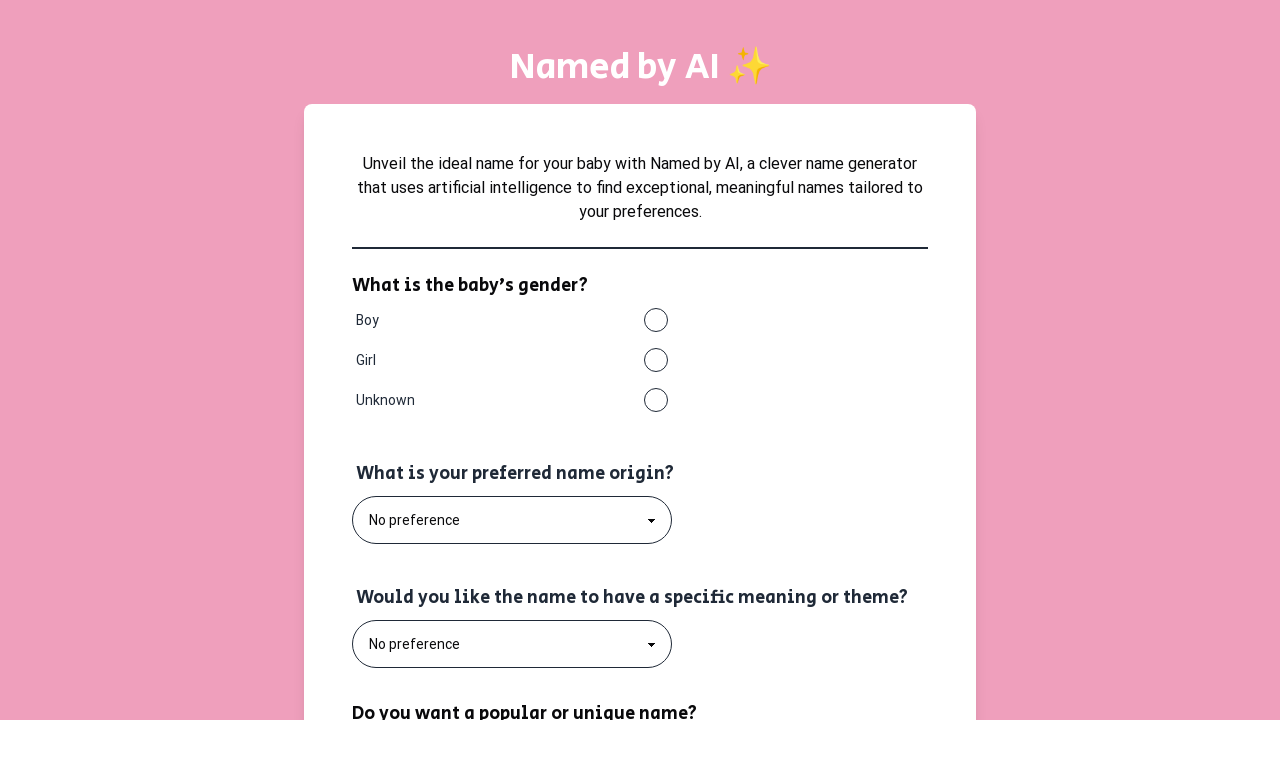

--- FILE ---
content_type: text/html; charset=utf-8
request_url: https://www.namedbyai.com/?utm_source=comunitia
body_size: 2454
content:
<!DOCTYPE html><html lang="en" data-theme="cupcake"><head><meta charSet="utf-8"/><meta name="viewport" content="width=device-width"/><title>Named by AI</title><meta name="description" content="Embark on a delightful baby-naming adventure with Named by AI! Our whimsical name generator, powered by artificial intelligence, uncovers charming, one-of-a-kind names tailored just for your little bundle of joy. Let the name hunt begin!"/><meta property="og:title" content="Named by AI"/><meta property="og:description" content="Embark on a delightful baby-naming adventure with Named by AI! Our whimsical name generator, powered by artificial intelligence, uncovers charming, one-of-a-kind names tailored just for your little bundle of joy. Let the name hunt begin!"/><meta property="og:type" content="website"/><meta property="og:url" content="https://www.namedbyai.com/"/><meta property="og:image" content="https://www.namedbyai.com/og-named-by.jpeg"/><meta property="og:image:secure_url" content="https://www.namedbyai.com/og-named-by.jpeg"/><meta property="og:image:type" content="image/jpeg"/><meta property="og:image:width" content="1536"/><meta property="og:image:height" content="1024"/><meta property="og:image:alt" content="Baby elephant using a typewriter"/><meta name="twitter:card" content="summary_large_image"/><meta name="twitter:creator" content="@garmeeh"/><meta name="twitter:title" content="Named by AI"/><meta name="twitter:description" content="Embark on a delightful baby-naming adventure with Named by AI! Our whimsical name generator, powered by artificial intelligence, uncovers charming, one-of-a-kind names tailored just for your little bundle of joy. Let the name hunt begin!"/><meta name="twitter:image" content="https://www.namedbyai.com/og-named-by.jpeg"/><meta name="next-head-count" content="19"/><link rel="preload" href="/_next/static/media/120a5a1920781bd0-s.p.woff2" as="font" type="font/woff2" crossorigin="anonymous" data-next-font="size-adjust"/><link rel="preload" href="/_next/static/media/da897b99eb1fe4a1-s.p.woff2" as="font" type="font/woff2" crossorigin="anonymous" data-next-font="size-adjust"/><link rel="preload" href="/_next/static/media/f91a4132aa73540d-s.p.woff2" as="font" type="font/woff2" crossorigin="anonymous" data-next-font="size-adjust"/><link rel="preload" href="/_next/static/css/a190e0a30f90e00a.css" as="style"/><link rel="stylesheet" href="/_next/static/css/a190e0a30f90e00a.css" data-n-g=""/><noscript data-n-css=""></noscript><script defer="" nomodule="" src="/_next/static/chunks/polyfills-c67a75d1b6f99dc8.js"></script><script src="/_next/static/chunks/webpack-ee7e63bc15b31913.js" defer=""></script><script src="/_next/static/chunks/framework-2c79e2a64abdb08b.js" defer=""></script><script src="/_next/static/chunks/main-0ecb9ccfcb6c9b24.js" defer=""></script><script src="/_next/static/chunks/pages/_app-28c98597818b06da.js" defer=""></script><script src="/_next/static/chunks/460-26395dc67c49b2ba.js" defer=""></script><script src="/_next/static/chunks/pages/index-a87987616e0dec9b.js" defer=""></script><script src="/_next/static/-7_FpsDAq_owl-irg9LHI/_buildManifest.js" defer=""></script><script src="/_next/static/-7_FpsDAq_owl-irg9LHI/_ssgManifest.js" defer=""></script></head><body><div id="__next"><main class="__variable_7c7a46 __variable_cc345e font-sans"><div class="flex flex-col items-center justify-center min-h-screen p-4 bg-[#ef9fbc] md:p-12"><h1 class="mb-4 text-4xl text-white font-sec">Named by AI ✨</h1><div></div><div class="max-w-2xl rounded-lg shadow-lg w-full p-4 md:p-12 bg-base-100 min-h-[400px] h-full "><form><p class="mb-4 text-center">Unveil the ideal name for your baby with Named by AI, a clever name generator that uses artificial intelligence to find exceptional, meaningful names tailored to your preferences.</p><div class="divider"></div><div><div class="mb-8"><p class="text-lg font-sec">What is the baby&#x27;s gender?</p><div class="form-control max-w-xs"><label class="label cursor-pointer"><span class="label-text">Boy</span><input name="gender" type="radio" class="radio checked:bg-primary" value="boy"/></label></div><div class="form-control max-w-xs"><label class="label cursor-pointer"><span class="label-text">Girl</span><input name="gender" type="radio" class="radio checked:bg-primary" value="girl"/></label></div><div class="form-control max-w-xs"><label class="label cursor-pointer"><span class="label-text">Unknown</span><input name="gender" type="radio" class="radio checked:bg-primary" value="not yet known"/></label></div></div><div class="mb-8"><div class="form-control w-full"><label class="label"><span class="label-text text-lg font-sec">What is your preferred name origin?</span></label><select class="max-w-xs select select-bordered" name="nameOrigin"><option value="No preference">No preference</option><option value="English">English</option><option value="Spanish">Spanish</option><option value="French">French</option><option value="German">German</option><option value="Italian">Italian</option><option value="Scandinavian">Scandinavian</option><option value="Irish">Irish</option><option value="Indian">Indian</option><option value="Arabic">Arabic</option><option value="African">African</option><option value="Japanese">Japanese</option><option value="Chinese">Chinese</option><option value="Korean">Korean</option><option value="Russian">Russian</option><option value="Greek">Greek</option><option value="Hebrew">Hebrew</option><option value="Latin">Latin</option><option value="Native American">Native American</option><option value="Hawaiian">Hawaiian</option><option value="Portuguese">Portuguese</option><option value="Dutch">Dutch</option><option value="Hungarian">Hungarian</option><option value="Polish">Polish</option><option value="Turkish">Turkish</option><option value="Elvish">Elvish</option><option value="Westerosi">Westerosi</option><option value="Galactic">Galactic</option><option value="Hogwarts">Hogwarts</option><option value="Dystopian">Dystopian</option><option value="Mythological">Mythological</option><option value="Fantasy">Fantasy</option><option value="Sci-Fi">Sci-Fi</option><option value="Other">Other</option></select></div></div><div class="mb-8"><div class="form-control w-full"><label class="label"><span class="label-text text-lg font-sec">Would you like the name to have a specific meaning or theme?</span></label><select class="max-w-xs select select-bordered" name="nameTheme"><option value="No preference">No preference</option><option value="Nature">Nature</option><option value="Strength">Strength</option><option value="Love">Love</option><option value="Virtue">Virtue</option><option value="Luck">Luck</option><option value="Happiness">Happiness</option><option value="Courage">Courage</option><option value="Wisdom">Wisdom</option><option value="Beauty">Beauty</option><option value="Peace">Peace</option><option value="Celestial">Celestial</option><option value="Mythical">Mythical</option><option value="Artistic">Artistic</option><option value="Historic">Historic</option><option value="Spiritual">Spiritual</option><option value="Other">Other</option></select></div></div><div class="mb-8"><p class="text-lg font-sec">Do you want a popular or unique name?</p><div class="form-control max-w-xs"><label class="label cursor-pointer"><span class="label-text">Popular</span><input name="namePopularity" type="radio" class="radio checked:bg-primary" value="I like the idea of a popular name"/></label></div><div class="form-control max-w-xs"><label class="label cursor-pointer"><span class="label-text">Unique</span><input name="namePopularity" type="radio" class="radio checked:bg-primary" value="I like the idea of a unique name"/></label></div><div class="form-control max-w-xs"><label class="label cursor-pointer"><span class="label-text">No preference</span><input name="namePopularity" type="radio" class="radio checked:bg-primary" value="I have no preference on whether the name is popular or unique"/></label></div></div><div class="mb-8"><div class="form-control w-full"><label class="label"><span class="label-text text-lg font-sec">Are there any names you would like to avoid due to personal reasons or associations?</span></label><input name="avoidNames" type="text" placeholder="e.g. Gary, Robyn, Sam" class="input input-bordered w-full max-w-xs"/></div></div><div class="mb-8"><p class="text-lg font-sec">Would you like a name with a nickname or shortened version?</p><div class="form-control max-w-xs"><label class="label cursor-pointer"><span class="label-text">Yes</span><input name="nameNickname" type="radio" class="radio checked:bg-primary" value="I would like for the name to have a shortened version or possibility of a nickname"/></label></div><div class="form-control max-w-xs"><label class="label cursor-pointer"><span class="label-text">No</span><input name="nameNickname" type="radio" class="radio checked:bg-primary" value="I would like to avoid names that have a shortened version or nicknames if possible"/></label></div><div class="form-control max-w-xs"><label class="label cursor-pointer"><span class="label-text">No preference</span><input name="nameNickname" type="radio" class="radio checked:bg-primary" value=""/></label></div></div></div><div class="pt-4 text-center"><button class="text-white btn btn-secondary">Generate Names</button></div></form></div><div class="items-center pt-4 md:flex md:pt-8"><p class="mb-2 font-medium text-center text-white md:mb-0 md:mr-4">🐶<!-- --> <a href="https://www.ainamedmypet.com/?utm_source=named-by-ai" target="_blank" rel="noreferrer" class="underline">AI Named My Pet</a></p></div></div></main></div><script id="__NEXT_DATA__" type="application/json">{"props":{"pageProps":{}},"page":"/","query":{},"buildId":"-7_FpsDAq_owl-irg9LHI","nextExport":true,"autoExport":true,"isFallback":false,"scriptLoader":[]}</script></body></html>

--- FILE ---
content_type: application/javascript; charset=utf-8
request_url: https://www.namedbyai.com/_next/static/-7_FpsDAq_owl-irg9LHI/_buildManifest.js
body_size: 19
content:
self.__BUILD_MANIFEST={__rewrites:{beforeFiles:[],afterFiles:[],fallback:[]},"/":["static/chunks/460-26395dc67c49b2ba.js","static/chunks/pages/index-a87987616e0dec9b.js"],"/_error":["static/chunks/pages/_error-54de1933a164a1ff.js"],"/names/[id]":["static/chunks/pages/names/[id]-df6da0953cbe3738.js"],sortedPages:["/","/_app","/_error","/names/[id]"]},self.__BUILD_MANIFEST_CB&&self.__BUILD_MANIFEST_CB();

--- FILE ---
content_type: application/javascript; charset=utf-8
request_url: https://www.namedbyai.com/_next/static/chunks/460-26395dc67c49b2ba.js
body_size: 10238
content:
(self.webpackChunk_N_E=self.webpackChunk_N_E||[]).push([[460],{1296:function(e,t,r){var n=0/0,i=/^\s+|\s+$/g,o=/^[-+]0x[0-9a-f]+$/i,l=/^0b[01]+$/i,a=/^0o[0-7]+$/i,s=parseInt,u="object"==typeof r.g&&r.g&&r.g.Object===Object&&r.g,d="object"==typeof self&&self&&self.Object===Object&&self,c=u||d||Function("return this")(),f=Object.prototype.toString,y=Math.max,m=Math.min,h=function(){return c.Date.now()};function p(e){var t=typeof e;return!!e&&("object"==t||"function"==t)}function k(e){if("number"==typeof e)return e;if("symbol"==typeof(t=e)||t&&"object"==typeof t&&"[object Symbol]"==f.call(t))return n;if(p(e)){var t,r="function"==typeof e.valueOf?e.valueOf():e;e=p(r)?r+"":r}if("string"!=typeof e)return 0===e?e:+e;e=e.replace(i,"");var u=l.test(e);return u||a.test(e)?s(e.slice(2),u?2:8):o.test(e)?n:+e}e.exports=function(e,t,r){var n,i,o,l,a,s,u=0,d=!1,c=!1,f=!0;if("function"!=typeof e)throw TypeError("Expected a function");function v(t){var r=n,o=i;return n=i=void 0,u=t,l=e.apply(o,r)}function g(e){var r=e-s,n=e-u;return void 0===s||r>=t||r<0||c&&n>=o}function b(){var e,r,n,i=h();if(g(i))return w(i);a=setTimeout(b,(e=i-s,r=i-u,n=t-e,c?m(n,o-r):n))}function w(e){return(a=void 0,f&&n)?v(e):(n=i=void 0,l)}function x(){var e,r=h(),o=g(r);if(n=arguments,i=this,s=r,o){if(void 0===a)return u=e=s,a=setTimeout(b,t),d?v(e):l;if(c)return a=setTimeout(b,t),v(s)}return void 0===a&&(a=setTimeout(b,t)),l}return t=k(t)||0,p(r)&&(d=!!r.leading,o=(c="maxWait"in r)?y(k(r.maxWait)||0,t):o,f="trailing"in r?!!r.trailing:f),x.cancel=function(){void 0!==a&&clearTimeout(a),u=0,n=s=i=a=void 0},x.flush=function(){return void 0===a?l:w(h())},x}},9008:function(e,t,r){e.exports=r(2636)},1163:function(e,t,r){e.exports=r(6885)},1319:function(e,t,r){"use strict";var n=r(7294),i=r(9818),o=r(7258),l=new Map;l.set("bold",function(e){return n.createElement(n.Fragment,null,n.createElement("polyline",{points:"176.2 99.7 224.2 99.7 224.2 51.7",fill:"none",stroke:e,strokeLinecap:"round",strokeLinejoin:"round",strokeWidth:"24"}),n.createElement("path",{d:"M65.8,65.8a87.9,87.9,0,0,1,124.4,0l34,33.9",fill:"none",stroke:e,strokeLinecap:"round",strokeLinejoin:"round",strokeWidth:"24"}),n.createElement("polyline",{points:"79.8 156.3 31.8 156.3 31.8 204.3",fill:"none",stroke:e,strokeLinecap:"round",strokeLinejoin:"round",strokeWidth:"24"}),n.createElement("path",{d:"M190.2,190.2a87.9,87.9,0,0,1-124.4,0l-34-33.9",fill:"none",stroke:e,strokeLinecap:"round",strokeLinejoin:"round",strokeWidth:"24"}))}),l.set("duotone",function(e){return n.createElement(n.Fragment,null,n.createElement("polyline",{points:"176.2 99.7 224.2 99.7 224.2 51.7",fill:"none",stroke:e,strokeLinecap:"round",strokeLinejoin:"round",strokeWidth:"16"}),n.createElement("path",{d:"M65.8,65.8a87.9,87.9,0,0,1,124.4,0l34,33.9",fill:"none",stroke:e,strokeLinecap:"round",strokeLinejoin:"round",strokeWidth:"16"}),n.createElement("polyline",{points:"79.8 156.3 31.8 156.3 31.8 204.3",fill:"none",stroke:e,strokeLinecap:"round",strokeLinejoin:"round",strokeWidth:"16"}),n.createElement("path",{d:"M190.2,190.2a87.9,87.9,0,0,1-124.4,0l-34-33.9",fill:"none",stroke:e,strokeLinecap:"round",strokeLinejoin:"round",strokeWidth:"16"}))}),l.set("fill",function(){return n.createElement(n.Fragment,null,n.createElement("path",{d:"M232.2,51.7v48a8,8,0,0,1-8,8h-48a8,8,0,0,1-5.7-13.6l18.4-18.4-4.3-4.3a80.2,80.2,0,0,0-113.2,0,7.9,7.9,0,0,1-11.3,0,8,8,0,0,1,0-11.3,96.2,96.2,0,0,1,135.8,0l4.3,4.3,18.3-18.3a8,8,0,0,1,8.7-1.8A8.2,8.2,0,0,1,232.2,51.7ZM184.6,184.6a80.2,80.2,0,0,1-113.2,0l-4.3-4.3,18.4-18.4a8,8,0,0,0-5.7-13.6h-48a8,8,0,0,0-8,8v48a8.2,8.2,0,0,0,5,7.4,8,8,0,0,0,3,.6,7.8,7.8,0,0,0,5.7-2.4l18.3-18.3,4.3,4.3a96.1,96.1,0,0,0,135.8,0,8,8,0,0,0,0-11.3A7.9,7.9,0,0,0,184.6,184.6Z"}))}),l.set("light",function(e){return n.createElement(n.Fragment,null,n.createElement("polyline",{points:"176.2 99.7 224.2 99.7 224.2 51.7",fill:"none",stroke:e,strokeLinecap:"round",strokeLinejoin:"round",strokeWidth:"12"}),n.createElement("path",{d:"M65.8,65.8a87.9,87.9,0,0,1,124.4,0l34,33.9",fill:"none",stroke:e,strokeLinecap:"round",strokeLinejoin:"round",strokeWidth:"12"}),n.createElement("polyline",{points:"79.8 156.3 31.8 156.3 31.8 204.3",fill:"none",stroke:e,strokeLinecap:"round",strokeLinejoin:"round",strokeWidth:"12"}),n.createElement("path",{d:"M190.2,190.2a87.9,87.9,0,0,1-124.4,0l-34-33.9",fill:"none",stroke:e,strokeLinecap:"round",strokeLinejoin:"round",strokeWidth:"12"}))}),l.set("thin",function(e){return n.createElement(n.Fragment,null,n.createElement("polyline",{points:"176.2 99.7 224.2 99.7 224.2 51.7",fill:"none",stroke:e,strokeLinecap:"round",strokeLinejoin:"round",strokeWidth:"8"}),n.createElement("path",{d:"M65.8,65.8a87.9,87.9,0,0,1,124.4,0l34,33.9",fill:"none",stroke:e,strokeLinecap:"round",strokeLinejoin:"round",strokeWidth:"8"}),n.createElement("polyline",{points:"79.8 156.3 31.8 156.3 31.8 204.3",fill:"none",stroke:e,strokeLinecap:"round",strokeLinejoin:"round",strokeWidth:"8"}),n.createElement("path",{d:"M190.2,190.2a87.9,87.9,0,0,1-124.4,0l-34-33.9",fill:"none",stroke:e,strokeLinecap:"round",strokeLinejoin:"round",strokeWidth:"8"}))}),l.set("regular",function(e){return n.createElement(n.Fragment,null,n.createElement("polyline",{points:"176.2 99.7 224.2 99.7 224.2 51.7",fill:"none",stroke:e,strokeLinecap:"round",strokeLinejoin:"round",strokeWidth:"16"}),n.createElement("path",{d:"M65.8,65.8a87.9,87.9,0,0,1,124.4,0l34,33.9",fill:"none",stroke:e,strokeLinecap:"round",strokeLinejoin:"round",strokeWidth:"16"}),n.createElement("polyline",{points:"79.8 156.3 31.8 156.3 31.8 204.3",fill:"none",stroke:e,strokeLinecap:"round",strokeLinejoin:"round",strokeWidth:"16"}),n.createElement("path",{d:"M190.2,190.2a87.9,87.9,0,0,1-124.4,0l-34-33.9",fill:"none",stroke:e,strokeLinecap:"round",strokeLinejoin:"round",strokeWidth:"16"}))});var a=function(e,t){return(0,i._)(e,t,l)},s=(0,n.forwardRef)(function(e,t){return n.createElement(o.Z,Object.assign({ref:t},e,{renderPath:a}))});s.displayName="ArrowsClockwise",t.Z=s},949:function(e,t,r){"use strict";var n=r(7294),i=r(9818),o=r(7258),l=new Map;l.set("bold",function(e){return n.createElement(n.Fragment,null,n.createElement("circle",{cx:"128",cy:"128",r:"96",fill:"none",stroke:e,strokeLinecap:"round",strokeLinejoin:"round",strokeWidth:"24"}),n.createElement("line",{x1:"88",y1:"128",x2:"168",y2:"128",fill:"none",stroke:e,strokeLinecap:"round",strokeLinejoin:"round",strokeWidth:"24"}),n.createElement("line",{x1:"128",y1:"88",x2:"128",y2:"168",fill:"none",stroke:e,strokeLinecap:"round",strokeLinejoin:"round",strokeWidth:"24"}))}),l.set("duotone",function(e){return n.createElement(n.Fragment,null,n.createElement("circle",{cx:"128",cy:"128",r:"96",opacity:"0.2"}),n.createElement("circle",{cx:"128",cy:"128",r:"96",fill:"none",stroke:e,strokeMiterlimit:"10",strokeWidth:"16"}),n.createElement("line",{x1:"88",y1:"128",x2:"168",y2:"128",fill:"none",stroke:e,strokeLinecap:"round",strokeLinejoin:"round",strokeWidth:"16"}),n.createElement("line",{x1:"128",y1:"88",x2:"128",y2:"168",fill:"none",stroke:e,strokeLinecap:"round",strokeLinejoin:"round",strokeWidth:"16"}))}),l.set("fill",function(){return n.createElement(n.Fragment,null,n.createElement("path",{d:"M128,24A104,104,0,1,0,232,128,104.2,104.2,0,0,0,128,24Zm40,112H136v32a8,8,0,0,1-16,0V136H88a8,8,0,0,1,0-16h32V88a8,8,0,0,1,16,0v32h32a8,8,0,0,1,0,16Z"}))}),l.set("light",function(e){return n.createElement(n.Fragment,null,n.createElement("circle",{cx:"128",cy:"128",r:"96",fill:"none",stroke:e,strokeLinecap:"round",strokeLinejoin:"round",strokeWidth:"12"}),n.createElement("line",{x1:"88",y1:"128",x2:"168",y2:"128",fill:"none",stroke:e,strokeLinecap:"round",strokeLinejoin:"round",strokeWidth:"12"}),n.createElement("line",{x1:"128",y1:"88",x2:"128",y2:"168",fill:"none",stroke:e,strokeLinecap:"round",strokeLinejoin:"round",strokeWidth:"12"}))}),l.set("thin",function(e){return n.createElement(n.Fragment,null,n.createElement("circle",{cx:"128",cy:"128",r:"96",fill:"none",stroke:e,strokeLinecap:"round",strokeLinejoin:"round",strokeWidth:"8"}),n.createElement("line",{x1:"88",y1:"128",x2:"168",y2:"128",fill:"none",stroke:e,strokeLinecap:"round",strokeLinejoin:"round",strokeWidth:"8"}),n.createElement("line",{x1:"128",y1:"88",x2:"128",y2:"168",fill:"none",stroke:e,strokeLinecap:"round",strokeLinejoin:"round",strokeWidth:"8"}))}),l.set("regular",function(e){return n.createElement(n.Fragment,null,n.createElement("circle",{cx:"128",cy:"128",r:"96",fill:"none",stroke:e,strokeMiterlimit:"10",strokeWidth:"16"}),n.createElement("line",{x1:"88",y1:"128",x2:"168",y2:"128",fill:"none",stroke:e,strokeLinecap:"round",strokeLinejoin:"round",strokeWidth:"16"}),n.createElement("line",{x1:"128",y1:"88",x2:"128",y2:"168",fill:"none",stroke:e,strokeLinecap:"round",strokeLinejoin:"round",strokeWidth:"16"}))});var a=function(e,t){return(0,i._)(e,t,l)},s=(0,n.forwardRef)(function(e,t){return n.createElement(o.Z,Object.assign({ref:t},e,{renderPath:a}))});s.displayName="PlusCircle",t.Z=s},7258:function(e,t,r){"use strict";r.d(t,{Z:function(){return a}});var n=r(7294),i=r(9818);function o(e,t){if(null==e)return{};var r,n,i={},o=Object.keys(e);for(n=0;n<o.length;n++)r=o[n],t.indexOf(r)>=0||(i[r]=e[r]);return i}var l=(0,n.forwardRef)(function(e,t){var r=e.alt,l=e.color,a=e.size,s=e.weight,u=e.mirrored,d=e.children,c=e.renderPath,f=o(e,["alt","color","size","weight","mirrored","children","renderPath"]),y=(0,n.useContext)(i.P),m=y.color,h=void 0===m?"currentColor":m,p=y.size,k=y.weight,v=y.mirrored,g=o(y,["color","size","weight","mirrored"]);return n.createElement("svg",Object.assign({ref:t,xmlns:"http://www.w3.org/2000/svg",width:null!=a?a:p,height:null!=a?a:p,fill:null!=l?l:h,viewBox:"0 0 256 256",transform:u||void 0!==v&&v?"scale(-1, 1)":void 0},g,f),!!r&&n.createElement("title",null,r),d,n.createElement("rect",{width:"256",height:"256",fill:"none"}),c(null!=s?s:void 0===k?"regular":k,null!=l?l:h))});l.displayName="IconBase";var a=l},9818:function(e,t,r){"use strict";r.d(t,{P:function(){return n},_:function(){return i}});var n=(0,r(7294).createContext)({color:"currentColor",size:"1em",weight:"regular",mirrored:!1}),i=function(e,t,r){var n=r.get(e);return n?n(t):(console.error('Unsupported icon weight. Choose from "thin", "light", "regular", "bold", "fill", or "duotone".'),null)}},7536:function(e,t,r){"use strict";r.d(t,{cI:function(){return eh}});var n=r(7294),i=e=>"checkbox"===e.type,o=e=>e instanceof Date,l=e=>null==e;let a=e=>"object"==typeof e;var s=e=>!l(e)&&!Array.isArray(e)&&a(e)&&!o(e),u=e=>s(e)&&e.target?i(e.target)?e.target.checked:e.target.value:e,d=e=>e.substring(0,e.search(/\.\d+(\.|$)/))||e,c=(e,t)=>e.has(d(t)),f=e=>{let t=e.constructor&&e.constructor.prototype;return s(t)&&t.hasOwnProperty("isPrototypeOf")},y="undefined"!=typeof window&&void 0!==window.HTMLElement&&"undefined"!=typeof document;function m(e){let t;let r=Array.isArray(e);if(e instanceof Date)t=new Date(e);else if(e instanceof Set)t=new Set(e);else if(!(!(y&&(e instanceof Blob||e instanceof FileList))&&(r||s(e))))return e;else if(t=r?[]:{},Array.isArray(e)||f(e))for(let r in e)t[r]=m(e[r]);else t=e;return t}var h=e=>Array.isArray(e)?e.filter(Boolean):[],p=e=>void 0===e,k=(e,t,r)=>{if(!t||!s(e))return r;let n=h(t.split(/[,[\].]+?/)).reduce((e,t)=>l(e)?e:e[t],e);return p(n)||n===e?p(e[t])?r:e[t]:n};let v={BLUR:"blur",FOCUS_OUT:"focusout",CHANGE:"change"},g={onBlur:"onBlur",onChange:"onChange",onSubmit:"onSubmit",onTouched:"onTouched",all:"all"},b={max:"max",min:"min",maxLength:"maxLength",minLength:"minLength",pattern:"pattern",required:"required",validate:"validate"};n.createContext(null);var w=(e,t,r,n=!0)=>{let i={defaultValues:t._defaultValues};for(let o in e)Object.defineProperty(i,o,{get:()=>{let i=o;return t._proxyFormState[i]!==g.all&&(t._proxyFormState[i]=!n||g.all),r&&(r[i]=!0),e[i]}});return i},x=e=>s(e)&&!Object.keys(e).length,E=(e,t,r,n)=>{r(e);let{name:i,...o}=e;return x(o)||Object.keys(o).length>=Object.keys(t).length||Object.keys(o).find(e=>t[e]===(!n||g.all))},L=e=>Array.isArray(e)?e:[e],A=e=>"string"==typeof e,V=(e,t,r,n,i)=>A(e)?(n&&t.watch.add(e),k(r,e,i)):Array.isArray(e)?e.map(e=>(n&&t.watch.add(e),k(r,e))):(n&&(t.watchAll=!0),r),_=e=>/^\w*$/.test(e),F=e=>h(e.replace(/["|']|\]/g,"").split(/\.|\[/));function S(e,t,r){let n=-1,i=_(t)?[t]:F(t),o=i.length,l=o-1;for(;++n<o;){let t=i[n],o=r;if(n!==l){let r=e[t];o=s(r)||Array.isArray(r)?r:isNaN(+i[n+1])?{}:[]}e[t]=o,e=e[t]}return e}var j=(e,t,r,n,i)=>t?{...r[e],types:{...r[e]&&r[e].types?r[e].types:{},[n]:i||!0}}:{};let D=(e,t,r)=>{for(let n of r||Object.keys(e)){let r=k(e,n);if(r){let{_f:e,...n}=r;if(e&&t(e.name)){if(e.ref.focus){e.ref.focus();break}if(e.refs&&e.refs[0].focus){e.refs[0].focus();break}}else s(n)&&D(n,t)}}};var O=e=>({isOnSubmit:!e||e===g.onSubmit,isOnBlur:e===g.onBlur,isOnChange:e===g.onChange,isOnAll:e===g.all,isOnTouch:e===g.onTouched}),C=(e,t,r)=>!r&&(t.watchAll||t.watch.has(e)||[...t.watch].some(t=>e.startsWith(t)&&/^\.\w+/.test(e.slice(t.length)))),W=(e,t,r)=>{let n=h(k(e,r));return S(n,"root",t[r]),S(e,r,n),e},M=e=>"boolean"==typeof e,T=e=>"file"===e.type,N=e=>"function"==typeof e,B=e=>{if(!y)return!1;let t=e?e.ownerDocument:0;return e instanceof(t&&t.defaultView?t.defaultView.HTMLElement:HTMLElement)},U=e=>A(e),P=e=>"radio"===e.type,$=e=>e instanceof RegExp;let R={value:!1,isValid:!1},q={value:!0,isValid:!0};var z=e=>{if(Array.isArray(e)){if(e.length>1){let t=e.filter(e=>e&&e.checked&&!e.disabled).map(e=>e.value);return{value:t,isValid:!!t.length}}return e[0].checked&&!e[0].disabled?e[0].attributes&&!p(e[0].attributes.value)?p(e[0].value)||""===e[0].value?q:{value:e[0].value,isValid:!0}:q:R}return R};let Z={isValid:!1,value:null};var I=e=>Array.isArray(e)?e.reduce((e,t)=>t&&t.checked&&!t.disabled?{isValid:!0,value:t.value}:e,Z):Z;function H(e,t,r="validate"){if(U(e)||Array.isArray(e)&&e.every(U)||M(e)&&!e)return{type:r,message:U(e)?e:"",ref:t}}var J=e=>s(e)&&!$(e)?e:{value:e,message:""},G=async(e,t,r,n,o)=>{let{ref:a,refs:u,required:d,maxLength:c,minLength:f,min:y,max:m,pattern:h,validate:v,name:g,valueAsNumber:w,mount:E,disabled:L}=e._f,V=k(t,g);if(!E||L)return{};let _=u?u[0]:a,F=e=>{n&&_.reportValidity&&(_.setCustomValidity(M(e)?"":e||""),_.reportValidity())},S={},D=P(a),O=i(a),C=(w||T(a))&&p(a.value)&&p(V)||B(a)&&""===a.value||""===V||Array.isArray(V)&&!V.length,W=j.bind(null,g,r,S),R=(e,t,r,n=b.maxLength,i=b.minLength)=>{let o=e?t:r;S[g]={type:e?n:i,message:o,ref:a,...W(e?n:i,o)}};if(o?!Array.isArray(V)||!V.length:d&&(!(D||O)&&(C||l(V))||M(V)&&!V||O&&!z(u).isValid||D&&!I(u).isValid)){let{value:e,message:t}=U(d)?{value:!!d,message:d}:J(d);if(e&&(S[g]={type:b.required,message:t,ref:_,...W(b.required,t)},!r))return F(t),S}if(!C&&(!l(y)||!l(m))){let e,t;let n=J(m),i=J(y);if(l(V)||isNaN(V)){let r=a.valueAsDate||new Date(V),o=e=>new Date(new Date().toDateString()+" "+e),l="time"==a.type,s="week"==a.type;A(n.value)&&V&&(e=l?o(V)>o(n.value):s?V>n.value:r>new Date(n.value)),A(i.value)&&V&&(t=l?o(V)<o(i.value):s?V<i.value:r<new Date(i.value))}else{let r=a.valueAsNumber||(V?+V:V);l(n.value)||(e=r>n.value),l(i.value)||(t=r<i.value)}if((e||t)&&(R(!!e,n.message,i.message,b.max,b.min),!r))return F(S[g].message),S}if((c||f)&&!C&&(A(V)||o&&Array.isArray(V))){let e=J(c),t=J(f),n=!l(e.value)&&V.length>+e.value,i=!l(t.value)&&V.length<+t.value;if((n||i)&&(R(n,e.message,t.message),!r))return F(S[g].message),S}if(h&&!C&&A(V)){let{value:e,message:t}=J(h);if($(e)&&!V.match(e)&&(S[g]={type:b.pattern,message:t,ref:a,...W(b.pattern,t)},!r))return F(t),S}if(v){if(N(v)){let e=await v(V,t),n=H(e,_);if(n&&(S[g]={...n,...W(b.validate,n.message)},!r))return F(n.message),S}else if(s(v)){let e={};for(let n in v){if(!x(e)&&!r)break;let i=H(await v[n](V,t),_,n);i&&(e={...i,...W(n,i.message)},F(i.message),r&&(S[g]=e))}if(!x(e)&&(S[g]={ref:_,...e},!r))return S}}return F(!0),S};function K(e,t){let r=Array.isArray(t)?t:_(t)?[t]:F(t),n=1===r.length?e:function(e,t){let r=t.slice(0,-1).length,n=0;for(;n<r;)e=p(e)?n++:e[t[n++]];return e}(e,r),i=r.length-1,o=r[i];return n&&delete n[o],0!==i&&(s(n)&&x(n)||Array.isArray(n)&&function(e){for(let t in e)if(!p(e[t]))return!1;return!0}(n))&&K(e,r.slice(0,-1)),e}function Q(){let e=[],t=t=>{for(let r of e)r.next&&r.next(t)},r=t=>(e.push(t),{unsubscribe:()=>{e=e.filter(e=>e!==t)}}),n=()=>{e=[]};return{get observers(){return e},next:t,subscribe:r,unsubscribe:n}}var X=e=>l(e)||!a(e);function Y(e,t){if(X(e)||X(t))return e===t;if(o(e)&&o(t))return e.getTime()===t.getTime();let r=Object.keys(e),n=Object.keys(t);if(r.length!==n.length)return!1;for(let i of r){let r=e[i];if(!n.includes(i))return!1;if("ref"!==i){let e=t[i];if(o(r)&&o(e)||s(r)&&s(e)||Array.isArray(r)&&Array.isArray(e)?!Y(r,e):r!==e)return!1}}return!0}var ee=e=>"select-multiple"===e.type,et=e=>P(e)||i(e),er=e=>B(e)&&e.isConnected,en=e=>{for(let t in e)if(N(e[t]))return!0;return!1};function ei(e,t={}){let r=Array.isArray(e);if(s(e)||r)for(let r in e)Array.isArray(e[r])||s(e[r])&&!en(e[r])?(t[r]=Array.isArray(e[r])?[]:{},ei(e[r],t[r])):l(e[r])||(t[r]=!0);return t}var eo=(e,t)=>(function e(t,r,n){let i=Array.isArray(t);if(s(t)||i)for(let i in t)Array.isArray(t[i])||s(t[i])&&!en(t[i])?p(r)||X(n[i])?n[i]=Array.isArray(t[i])?ei(t[i],[]):{...ei(t[i])}:e(t[i],l(r)?{}:r[i],n[i]):n[i]=!Y(t[i],r[i]);return n})(e,t,ei(t)),el=(e,{valueAsNumber:t,valueAsDate:r,setValueAs:n})=>p(e)?e:t?""===e?NaN:e?+e:e:r&&A(e)?new Date(e):n?n(e):e;function ea(e){let t=e.ref;return(e.refs?e.refs.every(e=>e.disabled):t.disabled)?void 0:T(t)?t.files:P(t)?I(e.refs).value:ee(t)?[...t.selectedOptions].map(({value:e})=>e):i(t)?z(e.refs).value:el(p(t.value)?e.ref.value:t.value,e)}var es=(e,t,r,n)=>{let i={};for(let r of e){let e=k(t,r);e&&S(i,r,e._f)}return{criteriaMode:r,names:[...e],fields:i,shouldUseNativeValidation:n}},eu=e=>p(e)?e:$(e)?e.source:s(e)?$(e.value)?e.value.source:e.value:e,ed=e=>e.mount&&(e.required||e.min||e.max||e.maxLength||e.minLength||e.pattern||e.validate);function ec(e,t,r){let n=k(e,r);if(n||_(r))return{error:n,name:r};let i=r.split(".");for(;i.length;){let n=i.join("."),o=k(t,n),l=k(e,n);if(o&&!Array.isArray(o)&&r!==n)break;if(l&&l.type)return{name:n,error:l};i.pop()}return{name:r}}var ef=(e,t,r,n,i)=>!i.isOnAll&&(!r&&i.isOnTouch?!(t||e):(r?n.isOnBlur:i.isOnBlur)?!e:(r?!n.isOnChange:!i.isOnChange)||e),ey=(e,t)=>!h(k(e,t)).length&&K(e,t);let em={mode:g.onSubmit,reValidateMode:g.onChange,shouldFocusError:!0};function eh(e={}){let t=n.useRef(),[r,a]=n.useState({isDirty:!1,isValidating:!1,isLoading:N(e.defaultValues),isSubmitted:!1,isSubmitting:!1,isSubmitSuccessful:!1,isValid:!1,submitCount:0,dirtyFields:{},touchedFields:{},errors:{},defaultValues:N(e.defaultValues)?void 0:e.defaultValues});t.current||(t.current={...function(e={},t){let r,n={...em,...e},a={submitCount:0,isDirty:!1,isLoading:N(n.defaultValues),isValidating:!1,isSubmitted:!1,isSubmitting:!1,isSubmitSuccessful:!1,isValid:!1,touchedFields:{},dirtyFields:{},errors:{}},d={},f=(s(n.defaultValues)||s(n.values))&&m(n.defaultValues||n.values)||{},b=n.shouldUnregister?{}:m(f),w={action:!1,mount:!1,watch:!1},E={mount:new Set,unMount:new Set,array:new Set,watch:new Set},_=0,F={isDirty:!1,dirtyFields:!1,touchedFields:!1,isValidating:!1,isValid:!1,errors:!1},j={values:Q(),array:Q(),state:Q()},U=e.resetOptions&&e.resetOptions.keepDirtyValues,P=O(n.mode),$=O(n.reValidateMode),R=n.criteriaMode===g.all,q=e=>t=>{clearTimeout(_),_=setTimeout(e,t)},z=async e=>{if(F.isValid||e){let e=n.resolver?x((await eh()).errors):await ek(d,!0);e!==a.isValid&&j.state.next({isValid:e})}},Z=e=>F.isValidating&&j.state.next({isValidating:e}),I=(e,t=[],r,n,i=!0,o=!0)=>{if(n&&r){if(w.action=!0,o&&Array.isArray(k(d,e))){let t=r(k(d,e),n.argA,n.argB);i&&S(d,e,t)}if(o&&Array.isArray(k(a.errors,e))){let t=r(k(a.errors,e),n.argA,n.argB);i&&S(a.errors,e,t),ey(a.errors,e)}if(F.touchedFields&&o&&Array.isArray(k(a.touchedFields,e))){let t=r(k(a.touchedFields,e),n.argA,n.argB);i&&S(a.touchedFields,e,t)}F.dirtyFields&&(a.dirtyFields=eo(f,b)),j.state.next({name:e,isDirty:eg(e,t),dirtyFields:a.dirtyFields,errors:a.errors,isValid:a.isValid})}else S(b,e,t)},H=(e,t)=>{S(a.errors,e,t),j.state.next({errors:a.errors})},J=(e,t,r,n)=>{let i=k(d,e);if(i){let o=k(b,e,p(r)?k(f,e):r);p(o)||n&&n.defaultChecked||t?S(b,e,t?o:ea(i._f)):ex(e,o),w.mount&&z()}},en=(e,t,r,n,i)=>{let o=!1,l=!1,s={name:e};if(!r||n){F.isDirty&&(l=a.isDirty,a.isDirty=s.isDirty=eg(),o=l!==s.isDirty);let r=Y(k(f,e),t);l=k(a.dirtyFields,e),r?K(a.dirtyFields,e):S(a.dirtyFields,e,!0),s.dirtyFields=a.dirtyFields,o=o||F.dirtyFields&&!r!==l}if(r){let t=k(a.touchedFields,e);t||(S(a.touchedFields,e,r),s.touchedFields=a.touchedFields,o=o||F.touchedFields&&t!==r)}return o&&i&&j.state.next(s),o?s:{}},ei=(t,n,i,o)=>{let l=k(a.errors,t),s=F.isValid&&M(n)&&a.isValid!==n;if(e.delayError&&i?(r=q(()=>H(t,i)))(e.delayError):(clearTimeout(_),r=null,i?S(a.errors,t,i):K(a.errors,t)),(i?!Y(l,i):l)||!x(o)||s){let e={...o,...s&&M(n)?{isValid:n}:{},errors:a.errors,name:t};a={...a,...e},j.state.next(e)}Z(!1)},eh=async e=>n.resolver(b,n.context,es(e||E.mount,d,n.criteriaMode,n.shouldUseNativeValidation)),ep=async e=>{let{errors:t}=await eh();if(e)for(let r of e){let e=k(t,r);e?S(a.errors,r,e):K(a.errors,r)}else a.errors=t;return t},ek=async(e,t,r={valid:!0})=>{for(let i in e){let o=e[i];if(o){let{_f:e,...i}=o;if(e){let i=E.array.has(e.name),l=await G(o,b,R,n.shouldUseNativeValidation&&!t,i);if(l[e.name]&&(r.valid=!1,t))break;t||(k(l,e.name)?i?W(a.errors,l,e.name):S(a.errors,e.name,l[e.name]):K(a.errors,e.name))}i&&await ek(i,t,r)}}return r.valid},ev=()=>{for(let e of E.unMount){let t=k(d,e);t&&(t._f.refs?t._f.refs.every(e=>!er(e)):!er(t._f.ref))&&eO(e)}E.unMount=new Set},eg=(e,t)=>(e&&t&&S(b,e,t),!Y(e_(),f)),eb=(e,t,r)=>V(e,E,{...w.mount?b:p(t)?f:A(e)?{[e]:t}:t},r,t),ew=t=>h(k(w.mount?b:f,t,e.shouldUnregister?k(f,t,[]):[])),ex=(e,t,r={})=>{let n=k(d,e),o=t;if(n){let r=n._f;r&&(r.disabled||S(b,e,el(t,r)),o=B(r.ref)&&l(t)?"":t,ee(r.ref)?[...r.ref.options].forEach(e=>e.selected=o.includes(e.value)):r.refs?i(r.ref)?r.refs.length>1?r.refs.forEach(e=>(!e.defaultChecked||!e.disabled)&&(e.checked=Array.isArray(o)?!!o.find(t=>t===e.value):o===e.value)):r.refs[0]&&(r.refs[0].checked=!!o):r.refs.forEach(e=>e.checked=e.value===o):T(r.ref)?r.ref.value="":(r.ref.value=o,r.ref.type||j.values.next({name:e,values:{...b}})))}(r.shouldDirty||r.shouldTouch)&&en(e,o,r.shouldTouch,r.shouldDirty,!0),r.shouldValidate&&eV(e)},eE=(e,t,r)=>{for(let n in t){let i=t[n],l=`${e}.${n}`,a=k(d,l);!E.array.has(e)&&X(i)&&(!a||a._f)||o(i)?ex(l,i,r):eE(l,i,r)}},eL=(e,r,n={})=>{let i=k(d,e),o=E.array.has(e),s=m(r);S(b,e,s),o?(j.array.next({name:e,values:{...b}}),(F.isDirty||F.dirtyFields)&&n.shouldDirty&&j.state.next({name:e,dirtyFields:eo(f,b),isDirty:eg(e,s)})):!i||i._f||l(s)?ex(e,s,n):eE(e,s,n),C(e,E)&&j.state.next({...a}),j.values.next({name:e,values:{...b}}),w.mount||t()},eA=async e=>{let t=e.target,i=t.name,o=!0,l=k(d,i);if(l){let s,c;let f=t.type?ea(l._f):u(e),y=e.type===v.BLUR||e.type===v.FOCUS_OUT,m=!ed(l._f)&&!n.resolver&&!k(a.errors,i)&&!l._f.deps||ef(y,k(a.touchedFields,i),a.isSubmitted,$,P),h=C(i,E,y);S(b,i,f),y?(l._f.onBlur&&l._f.onBlur(e),r&&r(0)):l._f.onChange&&l._f.onChange(e);let p=en(i,f,y,!1),g=!x(p)||h;if(y||j.values.next({name:i,type:e.type,values:{...b}}),m)return F.isValid&&z(),g&&j.state.next({name:i,...h?{}:p});if(!y&&h&&j.state.next({...a}),Z(!0),n.resolver){let{errors:e}=await eh([i]),t=ec(a.errors,d,i),r=ec(e,d,t.name||i);s=r.error,i=r.name,c=x(e)}else s=(await G(l,b,R,n.shouldUseNativeValidation))[i],(o=isNaN(f)||f===k(b,i,f))&&(s?c=!1:F.isValid&&(c=await ek(d,!0)));o&&(l._f.deps&&eV(l._f.deps),ei(i,c,s,p))}},eV=async(e,t={})=>{let r,i;let o=L(e);if(Z(!0),n.resolver){let t=await ep(p(e)?e:o);r=x(t),i=e?!o.some(e=>k(t,e)):r}else e?((i=(await Promise.all(o.map(async e=>{let t=k(d,e);return await ek(t&&t._f?{[e]:t}:t)}))).every(Boolean))||a.isValid)&&z():i=r=await ek(d);return j.state.next({...!A(e)||F.isValid&&r!==a.isValid?{}:{name:e},...n.resolver||!e?{isValid:r}:{},errors:a.errors,isValidating:!1}),t.shouldFocus&&!i&&D(d,e=>e&&k(a.errors,e),e?o:E.mount),i},e_=e=>{let t={...f,...w.mount?b:{}};return p(e)?t:A(e)?k(t,e):e.map(e=>k(t,e))},eF=(e,t)=>({invalid:!!k((t||a).errors,e),isDirty:!!k((t||a).dirtyFields,e),isTouched:!!k((t||a).touchedFields,e),error:k((t||a).errors,e)}),eS=e=>{e&&L(e).forEach(e=>K(a.errors,e)),j.state.next({errors:e?a.errors:{}})},ej=(e,t,r)=>{let n=(k(d,e,{_f:{}})._f||{}).ref;S(a.errors,e,{...t,ref:n}),j.state.next({name:e,errors:a.errors,isValid:!1}),r&&r.shouldFocus&&n&&n.focus&&n.focus()},eD=(e,t)=>N(e)?j.values.subscribe({next:r=>e(eb(void 0,t),r)}):eb(e,t,!0),eO=(e,t={})=>{for(let r of e?L(e):E.mount)E.mount.delete(r),E.array.delete(r),t.keepValue||(K(d,r),K(b,r)),t.keepError||K(a.errors,r),t.keepDirty||K(a.dirtyFields,r),t.keepTouched||K(a.touchedFields,r),n.shouldUnregister||t.keepDefaultValue||K(f,r);j.values.next({values:{...b}}),j.state.next({...a,...t.keepDirty?{isDirty:eg()}:{}}),t.keepIsValid||z()},eC=(e,t={})=>{let r=k(d,e),i=M(t.disabled);return S(d,e,{...r||{},_f:{...r&&r._f?r._f:{ref:{name:e}},name:e,mount:!0,...t}}),E.mount.add(e),r?i&&S(b,e,t.disabled?void 0:k(b,e,ea(r._f))):J(e,!0,t.value),{...i?{disabled:t.disabled}:{},...n.shouldUseNativeValidation?{required:!!t.required,min:eu(t.min),max:eu(t.max),minLength:eu(t.minLength),maxLength:eu(t.maxLength),pattern:eu(t.pattern)}:{},name:e,onChange:eA,onBlur:eA,ref:i=>{if(i){eC(e,t),r=k(d,e);let n=p(i.value)&&i.querySelectorAll&&i.querySelectorAll("input,select,textarea")[0]||i,o=et(n),l=r._f.refs||[];(o?l.find(e=>e===n):n===r._f.ref)||(S(d,e,{_f:{...r._f,...o?{refs:[...l.filter(er),n,...Array.isArray(k(f,e))?[{}]:[]],ref:{type:n.type,name:e}}:{ref:n}}}),J(e,!1,void 0,n))}else(r=k(d,e,{}))._f&&(r._f.mount=!1),(n.shouldUnregister||t.shouldUnregister)&&!(c(E.array,e)&&w.action)&&E.unMount.add(e)}}},eW=()=>n.shouldFocusError&&D(d,e=>e&&k(a.errors,e),E.mount),eM=(e,t)=>async r=>{r&&(r.preventDefault&&r.preventDefault(),r.persist&&r.persist());let i=m(b);if(j.state.next({isSubmitting:!0}),n.resolver){let{errors:e,values:t}=await eh();a.errors=e,i=t}else await ek(d);K(a.errors,"root"),x(a.errors)?(j.state.next({errors:{}}),await e(i,r)):(t&&await t({...a.errors},r),eW(),setTimeout(eW)),j.state.next({isSubmitted:!0,isSubmitting:!1,isSubmitSuccessful:x(a.errors),submitCount:a.submitCount+1,errors:a.errors})},eT=(e,t={})=>{k(d,e)&&(p(t.defaultValue)?eL(e,k(f,e)):(eL(e,t.defaultValue),S(f,e,t.defaultValue)),t.keepTouched||K(a.touchedFields,e),t.keepDirty||(K(a.dirtyFields,e),a.isDirty=t.defaultValue?eg(e,k(f,e)):eg()),!t.keepError&&(K(a.errors,e),F.isValid&&z()),j.state.next({...a}))},eN=(r,n={})=>{let i=r||f,o=m(i),l=r&&!x(r)?o:f;if(n.keepDefaultValues||(f=i),!n.keepValues){if(n.keepDirtyValues||U)for(let e of E.mount)k(a.dirtyFields,e)?S(l,e,k(b,e)):eL(e,k(l,e));else{if(y&&p(r))for(let e of E.mount){let t=k(d,e);if(t&&t._f){let e=Array.isArray(t._f.refs)?t._f.refs[0]:t._f.ref;if(B(e)){let t=e.closest("form");if(t){t.reset();break}}}}d={}}b=e.shouldUnregister?n.keepDefaultValues?m(f):{}:o,j.array.next({values:{...l}}),j.values.next({values:{...l}})}E={mount:new Set,unMount:new Set,array:new Set,watch:new Set,watchAll:!1,focus:""},w.mount||t(),w.mount=!F.isValid||!!n.keepIsValid,w.watch=!!e.shouldUnregister,j.state.next({submitCount:n.keepSubmitCount?a.submitCount:0,isDirty:n.keepDirty?a.isDirty:!!(n.keepDefaultValues&&!Y(r,f)),isSubmitted:!!n.keepIsSubmitted&&a.isSubmitted,dirtyFields:n.keepDirtyValues?a.dirtyFields:n.keepDefaultValues&&r?eo(f,r):{},touchedFields:n.keepTouched?a.touchedFields:{},errors:n.keepErrors?a.errors:{},isSubmitting:!1,isSubmitSuccessful:!1})},eB=(e,t)=>eN(N(e)?e(b):e,t),eU=(e,t={})=>{let r=k(d,e),n=r&&r._f;if(n){let e=n.refs?n.refs[0]:n.ref;e.focus&&(e.focus(),t.shouldSelect&&e.select())}},eP=e=>{a={...a,...e}};return N(n.defaultValues)&&n.defaultValues().then(e=>{eB(e,n.resetOptions),j.state.next({isLoading:!1})}),{control:{register:eC,unregister:eO,getFieldState:eF,_executeSchema:eh,_getWatch:eb,_getDirty:eg,_updateValid:z,_removeUnmounted:ev,_updateFieldArray:I,_getFieldArray:ew,_reset:eN,_updateFormState:eP,_subjects:j,_proxyFormState:F,get _fields(){return d},get _formValues(){return b},get _state(){return w},set _state(value){w=value},get _defaultValues(){return f},get _names(){return E},set _names(value){E=value},get _formState(){return a},set _formState(value){a=value},get _options(){return n},set _options(value){n={...n,...value}}},trigger:eV,register:eC,handleSubmit:eM,watch:eD,setValue:eL,getValues:e_,reset:eB,resetField:eT,clearErrors:eS,unregister:eO,setError:ej,setFocus:eU,getFieldState:eF}}(e,()=>a(e=>({...e}))),formState:r});let d=t.current.control;return d._options=e,!function(e){let t=n.useRef(e);t.current=e,n.useEffect(()=>{let r=!e.disabled&&t.current.subject&&t.current.subject.subscribe({next:t.current.next});return()=>{r&&r.unsubscribe()}},[e.disabled])}({subject:d._subjects.state,next:e=>{E(e,d._proxyFormState,d._updateFormState,!0)&&a({...d._formState})}}),n.useEffect(()=>{e.values&&!Y(e.values,d._defaultValues)&&d._reset(e.values,d._options.resetOptions)},[e.values,d]),n.useEffect(()=>{d._state.mount||(d._updateValid(),d._state.mount=!0),d._state.watch&&(d._state.watch=!1,d._subjects.state.next({...d._formState})),d._removeUnmounted()}),t.current.formState=w(r,d),t.current}},9460:function(e,t,r){"use strict";r.d(t,{_:function(){return a}});var n=r(7294);r(1296);var i="undefined"!=typeof window?n.useLayoutEffect:n.useEffect;function o(e,t,r,o){let l=(0,n.useRef)(t);i(()=>{l.current=t},[t]),(0,n.useEffect)(()=>{let t=(null==r?void 0:r.current)??window;if(!(t&&t.addEventListener))return;let n=e=>{l.current(e)};return t.addEventListener(e,n,o),()=>{t.removeEventListener(e,n,o)}},[e,r,o])}var l="undefined"==typeof window;function a(e,t,r={}){let{initializeWithValue:a=!0}=r,s=(0,n.useCallback)(e=>r.serializer?r.serializer(e):JSON.stringify(e),[r]),u=(0,n.useCallback)(e=>{let n;if(r.deserializer)return r.deserializer(e);if("undefined"===e)return;let i=t instanceof Function?t():t;try{n=JSON.parse(e)}catch(e){return console.error("Error parsing JSON:",e),i}return n},[r,t]),d=(0,n.useCallback)(()=>{let r=t instanceof Function?t():t;if(l)return r;try{let t=window.localStorage.getItem(e);return t?u(t):r}catch(t){return console.warn(`Error reading localStorage key \u201C${e}\u201D:`,t),r}},[t,e,u]),[c,f]=(0,n.useState)(()=>a?d():t instanceof Function?t():t),y=function(e){let t=(0,n.useRef)(()=>{throw Error("Cannot call an event handler while rendering.")});return i(()=>{t.current=e},[e]),(0,n.useCallback)((...e)=>t.current(...e),[t])}(t=>{l&&console.warn(`Tried setting localStorage key \u201C${e}\u201D even though environment is not a client`);try{let r=t instanceof Function?t(d()):t;window.localStorage.setItem(e,s(r)),f(r),window.dispatchEvent(new StorageEvent("local-storage",{key:e}))}catch(t){console.warn(`Error setting localStorage key \u201C${e}\u201D:`,t)}});(0,n.useEffect)(()=>{f(d())},[e]);let m=(0,n.useCallback)(t=>{t.key&&t.key!==e||f(d())},[e,d]);return o("storage",m),o("local-storage",m),[c,y]}}}]);

--- FILE ---
content_type: application/javascript; charset=utf-8
request_url: https://www.namedbyai.com/_next/static/chunks/pages/_app-28c98597818b06da.js
body_size: 1169
content:
(self.webpackChunk_N_E=self.webpackChunk_N_E||[]).push([[888],{3454:function(t,n,e){"use strict";var r,o;t.exports=(null==(r=e.g.process)?void 0:r.env)&&"object"==typeof(null==(o=e.g.process)?void 0:o.env)?e.g.process:e(7663)},6840:function(t,n,e){(window.__NEXT_P=window.__NEXT_P||[]).push(["/_app",function(){return e(4178)}])},4178:function(t,n,e){"use strict";e.r(n),e.d(n,{default:function(){return f}});var r=e(5893),o=e(1177),a=e.n(o),c=e(1988),i=e.n(c);e(3814);var u=e(4298),s=e.n(u),l=e(3454);function f(t){let{Component:n,pageProps:e}=t;return(0,r.jsxs)(r.Fragment,{children:[(0,r.jsx)(s(),{src:"https://www.googletagmanager.com/gtag/js?id=".concat(l.env.NEXT_PUBLIC_MEASUREMENT_ID),strategy:"afterInteractive"}),(0,r.jsx)(s(),{id:"google-analytics",strategy:"afterInteractive",children:"\n          window.dataLayer = window.dataLayer || [];\n          function gtag(){window.dataLayer.push(arguments);}\n          gtag('js', new Date());\n          gtag('config', '".concat(l.env.NEXT_PUBLIC_MEASUREMENT_ID,"');\n        ")}),(0,r.jsx)("main",{className:"".concat(a().variable," ").concat(i().variable," font-sans"),children:(0,r.jsx)(n,{...e})})]})}},3814:function(){},1177:function(t){t.exports={style:{fontFamily:"'__Roboto_7c7a46', '__Roboto_Fallback_7c7a46'",fontStyle:"normal"},className:"__className_7c7a46",variable:"__variable_7c7a46"}},1988:function(t){t.exports={style:{fontFamily:"'__Secular_One_cc345e', '__Secular_One_Fallback_cc345e'",fontWeight:400,fontStyle:"normal"},className:"__className_cc345e",variable:"__variable_cc345e"}},7663:function(t){!function(){var n={229:function(t){var n,e,r,o=t.exports={};function a(){throw Error("setTimeout has not been defined")}function c(){throw Error("clearTimeout has not been defined")}function i(t){if(n===setTimeout)return setTimeout(t,0);if((n===a||!n)&&setTimeout)return n=setTimeout,setTimeout(t,0);try{return n(t,0)}catch(e){try{return n.call(null,t,0)}catch(e){return n.call(this,t,0)}}}!function(){try{n="function"==typeof setTimeout?setTimeout:a}catch(t){n=a}try{e="function"==typeof clearTimeout?clearTimeout:c}catch(t){e=c}}();var u=[],s=!1,l=-1;function f(){s&&r&&(s=!1,r.length?u=r.concat(u):l=-1,u.length&&_())}function _(){if(!s){var t=i(f);s=!0;for(var n=u.length;n;){for(r=u,u=[];++l<n;)r&&r[l].run();l=-1,n=u.length}r=null,s=!1,function(t){if(e===clearTimeout)return clearTimeout(t);if((e===c||!e)&&clearTimeout)return e=clearTimeout,clearTimeout(t);try{e(t)}catch(n){try{return e.call(null,t)}catch(n){return e.call(this,t)}}}(t)}}function h(t,n){this.fun=t,this.array=n}function p(){}o.nextTick=function(t){var n=Array(arguments.length-1);if(arguments.length>1)for(var e=1;e<arguments.length;e++)n[e-1]=arguments[e];u.push(new h(t,n)),1!==u.length||s||i(_)},h.prototype.run=function(){this.fun.apply(null,this.array)},o.title="browser",o.browser=!0,o.env={},o.argv=[],o.version="",o.versions={},o.on=p,o.addListener=p,o.once=p,o.off=p,o.removeListener=p,o.removeAllListeners=p,o.emit=p,o.prependListener=p,o.prependOnceListener=p,o.listeners=function(t){return[]},o.binding=function(t){throw Error("process.binding is not supported")},o.cwd=function(){return"/"},o.chdir=function(t){throw Error("process.chdir is not supported")},o.umask=function(){return 0}}},e={};function r(t){var o=e[t];if(void 0!==o)return o.exports;var a=e[t]={exports:{}},c=!0;try{n[t](a,a.exports,r),c=!1}finally{c&&delete e[t]}return a.exports}r.ab="//";var o=r(229);t.exports=o}()},4298:function(t,n,e){t.exports=e(5442)}},function(t){var n=function(n){return t(t.s=n)};t.O(0,[774,179],function(){return n(6840),n(6885)}),_N_E=t.O()}]);

--- FILE ---
content_type: application/javascript; charset=utf-8
request_url: https://www.namedbyai.com/_next/static/chunks/pages/index-a87987616e0dec9b.js
body_size: 3469
content:
(self.webpackChunk_N_E=self.webpackChunk_N_E||[]).push([[405],{8312:function(e,a,t){(window.__NEXT_P=window.__NEXT_P||[]).push(["/",function(){return t(7547)}])},7547:function(e,a,t){"use strict";t.r(a),t.d(a,{default:function(){return f}});var n=t(5893);let s=[{type:"radio",label:"What is the baby's gender?",name:"gender",options:[{display:"Boy",value:"boy"},{display:"Girl",value:"girl"},{display:"Unknown",value:"not yet known"}]},{type:"select",label:"What is your preferred name origin?",name:"nameOrigin",options:["No preference","English","Spanish","French","German","Italian","Scandinavian","Irish","Indian","Arabic","African","Japanese","Chinese","Korean","Russian","Greek","Hebrew","Latin","Native American","Hawaiian","Portuguese","Dutch","Hungarian","Polish","Turkish","Elvish","Westerosi","Galactic","Hogwarts","Dystopian","Mythological","Fantasy","Sci-Fi","Other"]},{type:"select",label:"Would you like the name to have a specific meaning or theme?",name:"nameTheme",options:["No preference","Nature","Strength","Love","Virtue","Luck","Happiness","Courage","Wisdom","Beauty","Peace","Celestial","Mythical","Artistic","Historic","Spiritual","Other"]},{type:"radio",label:"Do you want a popular or unique name?",name:"namePopularity",options:[{display:"Popular",value:"I like the idea of a popular name"},{display:"Unique",value:"I like the idea of a unique name"},{display:"No preference",value:"I have no preference on whether the name is popular or unique"}]},{type:"text",label:"Are there any names you would like to avoid due to personal reasons or associations?",name:"avoidNames",placeholder:"e.g. Gary, Robyn, Sam"},{type:"radio",label:"Would you like a name with a nickname or shortened version?",name:"nameNickname",options:[{display:"Yes",value:"I would like for the name to have a shortened version or possibility of a nickname"},{display:"No",value:"I would like to avoid names that have a shortened version or nicknames if possible"},{display:"No preference",value:""}]}];var i=t(7294),r=t(7536),l=t(949),m=t(1319),o=t(9460);let c=e=>{let{label:a,options:t,name:s,register:i}=e;return(0,n.jsxs)(n.Fragment,{children:[(0,n.jsx)("p",{className:"text-lg font-sec",children:a}),t.map(e=>(0,n.jsx)("div",{className:"form-control max-w-xs",children:(0,n.jsxs)("label",{className:"label cursor-pointer",children:[(0,n.jsx)("span",{className:"label-text",children:e.display}),(0,n.jsx)("input",{...i(s),type:"radio",className:"radio checked:bg-primary",checked:e.checked,value:e.value})]})},e.value))]})},d=e=>{let{label:a,options:t,name:s,register:i,watch:r}=e;return(0,n.jsxs)("div",{className:"form-control w-full",children:[(0,n.jsx)("label",{className:"label",children:(0,n.jsx)("span",{className:"label-text text-lg font-sec",children:a})}),(0,n.jsx)("select",{className:"max-w-xs select select-bordered",...i(s),children:t.map((e,a)=>(0,n.jsx)("option",{value:e,children:e},a))}),"Other"===r(s)?(0,n.jsxs)("div",{className:"mt-6 flex items-center",children:[(0,n.jsx)("p",{className:"mr-4",children:"Feel free to expand:"}),(0,n.jsx)("input",{...i("".concat(s,"Other")),type:"text",className:"input input-sm input-bordered"})]}):null]})},u=e=>{let{label:a,placeholder:t,name:s,register:i}=e;return(0,n.jsxs)("div",{className:"form-control w-full",children:[(0,n.jsx)("label",{className:"label",children:(0,n.jsx)("span",{className:"label-text text-lg font-sec",children:a})}),(0,n.jsx)("input",{...i(s),type:"text",placeholder:t,className:"input input-bordered w-full max-w-xs"})]})};var h=t(1163);function p(e){let{isLoading:a}=e,{register:t,handleSubmit:s,formState:{errors:i}}=(0,r.cI)(),[,l]=(0,o._)("hasSeenEmailFormV1",!1),m=async e=>{try{await fetch("/api/email/signup",{method:"POST",headers:{"Content-Type":"application/json"},body:JSON.stringify(e)}),l(!0)}catch(e){console.error("Error:",e),l(!0)}};return(0,n.jsxs)("div",{className:"",children:[(0,n.jsx)("p",{className:"mb-6 text-sm text-center",children:"While we search, sign up to keep in the loop on all things baby names!"}),(0,n.jsxs)("form",{onSubmit:s(m),className:"md:flex items-end justify-center mb-6",children:[(0,n.jsxs)("div",{className:"mb-3 md:mb-0 md:mr-3",children:[(0,n.jsx)("label",{htmlFor:"firstName",className:"block text-sm font-medium leading-6 text-gray-900",children:"First Name"}),(0,n.jsx)("div",{className:"mt-2",children:(0,n.jsx)("input",{...t("firstName",{required:!0}),type:"text",id:"firstName",placeholder:"Your first name",className:"input input-bordered"})})]}),(0,n.jsxs)("div",{className:"mb-3 md:mb-0 md:mr-3",children:[(0,n.jsx)("label",{htmlFor:"email",className:"block text-sm font-medium leading-6 text-gray-900",children:"Email"}),(0,n.jsx)("div",{className:"mt-2",children:(0,n.jsx)("input",{...t("email",{required:!0}),type:"email",placeholder:"Your email",id:"email",className:"input input-bordered"})})]}),(0,n.jsx)("button",{className:"btn btn-primary",type:"submit",children:"Save"})]}),i.email&&(0,n.jsx)("p",{className:"text-red-700 font-medium",children:"Email is required."}),i.firstName&&(0,n.jsx)("p",{className:"text-red-700 font-medium",children:"Name is required."}),a?(0,n.jsx)(n.Fragment,{children:(0,n.jsxs)("p",{className:"font-sec text-center mx-auto mb-4",children:["Searching the galaxy of baby names, just a moment!"," ",(0,n.jsx)("span",{className:"inline-block animate-bounce",children:"✨\uD83D\uDC76\uD83C\uDF1F"})]})}):(0,n.jsx)("p",{className:"text-center",children:(0,n.jsx)("button",{className:"text-sky-500 font-medium",onClick:()=>l(!0),children:"No thanks, show me the names!"})})]})}let x=()=>{(0,h.useRouter)();let[e,a]=(0,i.useState)(""),[t,x]=(0,i.useState)({}),[b,y]=(0,i.useState)(!1),[j,f]=(0,i.useState)(!1),[g,N]=(0,i.useState)(!1),[w,v]=(0,i.useState)(!1),[k,S]=(0,o._)("hasSeenEmailFormV1",!1),{register:D,watch:_,handleSubmit:I,reset:C,formState:{errors:F}}=(0,r.cI)(),E=async function(t){let n=arguments.length>1&&void 0!==arguments[1]&&arguments[1],s="";n&&(f(!0),s=await A(e)),y(!0);let i={answers:t,namesToAvoid:n?s:""},r=await fetch("/api/name",{method:"POST",headers:{"Content-Type":"application/json"},body:JSON.stringify(i)});if(!r.ok){N(!0),y(!1);return}f(!1);let l=r.headers.get("Content-Type");if("application/octet-stream"===l){let e=r.body;if(!e)return;let t=e.getReader(),n=new TextDecoder,s=!1;for(;!s;){let{value:e,done:i}=await t.read();s=i;let r=n.decode(e);a(e=>e+r)}}y(!1),a(e=>e+"\n")},A=async e=>{let a;let t=/^-\s(.*?):/gm,n=[];for(;null!==(a=t.exec(e));)n.push(a[1]);return Promise.resolve(n.join(", "))},O=e=>{x(e),E(e)},P=()=>{a(""),C()},T=()=>(0,n.jsxs)("form",{onSubmit:I(O),children:[(0,n.jsx)("p",{className:"mb-4 text-center",children:"Unveil the ideal name for your baby with Named by AI, a clever name generator that uses artificial intelligence to find exceptional, meaningful names tailored to your preferences."}),(0,n.jsx)("div",{className:"divider"}),(0,n.jsx)("div",{children:s.map(e=>{switch(e.type){case"radio":return(0,n.jsx)("div",{className:"mb-8",children:(0,n.jsx)(c,{...e,register:D})},e.name);case"text":return(0,n.jsx)("div",{className:"mb-8",children:(0,n.jsx)(u,{...e,register:D})},e.name);case"select":return(0,n.jsx)("div",{className:"mb-8",children:(0,n.jsx)(d,{...e,watch:_,register:D})},e.name);default:return null}})}),(0,n.jsx)("div",{className:"pt-4 text-center",children:(0,n.jsx)("button",{className:"text-white btn btn-secondary",children:"Generate Names"})})]});return(0,n.jsxs)("div",{className:"flex flex-col items-center justify-center min-h-screen p-4 bg-[#ef9fbc] md:p-12",children:[(0,n.jsx)("h1",{className:"mb-4 text-4xl text-white font-sec",children:"Named by AI ✨"}),(0,n.jsx)("div",{}),(0,n.jsxs)("div",{className:"max-w-2xl rounded-lg shadow-lg w-full p-4 md:p-12 bg-base-100 min-h-[400px] h-full ".concat(b&&!e&&k?"flex items-center":""),children:[!b&&!g&&!e&&(0,n.jsx)(T,{}),b&&!e&&k&&(0,n.jsxs)("p",{className:"mx-auto text-center font-sec",children:["Searching the galaxy of baby names, just a moment!"," ",(0,n.jsx)("span",{className:"inline-block animate-bounce",children:"✨\uD83D\uDC76\uD83C\uDF1F"})]}),!k&&(b||e)&&(0,n.jsx)(p,{isLoading:b}),e&&k&&(0,n.jsxs)("div",{children:[(0,n.jsx)("p",{className:"mb-6 text-lg font-sec",children:"Behold! Enchanting baby names we've found just for you:"}),e.split("\n").map((e,a)=>(0,n.jsx)("p",{className:"mb-4",children:e},"".concat(e).concat(a))),j&&(0,n.jsxs)("p",{className:"mb-4",children:[(0,n.jsx)("span",{className:"inline-block animate-bounce",children:"\uD83D\uDD75️"})," Finding more names now!"]}),e&&!b&&(0,n.jsxs)("div",{className:"pt-4 text-center",children:[(0,n.jsxs)("div",{className:"flex flex-col items-center justify-center md:flex-row",children:[(0,n.jsxs)("button",{className:"mb-4 text-white btn btn-secondary btn-sm md:mb-0 md:mr-6",onClick:()=>{E(t,!0)},children:[(0,n.jsx)(l.Z,{className:"mr-2"})," Show me more"]}),(0,n.jsxs)("button",{className:"text-white btn btn-sm btn-secondary",onClick:P,children:[(0,n.jsx)(m.Z,{className:"mr-2"})," Start Over"]})]}),(0,n.jsx)("div",{className:"pt-8",children:(0,n.jsxs)("p",{className:"mb-2",children:["Did you know we also have an app to pick a"," ",(0,n.jsx)("a",{href:"https://www.ainamedmypet.com/?utm_source=named-by-ai",target:"_blank",rel:"noreferrer",className:"underline",children:"name for your pet"})," ","\uD83D\uDC36"]})})]})]})]}),(0,n.jsx)("div",{className:"items-center pt-4 md:flex md:pt-8",children:(0,n.jsxs)("p",{className:"mb-2 font-medium text-center text-white md:mb-0 md:mr-4",children:["\uD83D\uDC36"," ",(0,n.jsx)("a",{href:"https://www.ainamedmypet.com/?utm_source=named-by-ai",target:"_blank",rel:"noreferrer",className:"underline",children:"AI Named My Pet"})]})})]})};var b=t(9008),y=t.n(b);let j=()=>(0,n.jsxs)(n.Fragment,{children:[(0,n.jsxs)(y(),{children:[(0,n.jsx)("title",{children:"Named by AI"}),(0,n.jsx)("meta",{name:"description",content:"Embark on a delightful baby-naming adventure with Named by AI! Our whimsical name generator, powered by artificial intelligence, uncovers charming, one-of-a-kind names tailored just for your little bundle of joy. Let the name hunt begin!"}),(0,n.jsx)("meta",{property:"og:title",content:"Named by AI"}),(0,n.jsx)("meta",{property:"og:description",content:"Embark on a delightful baby-naming adventure with Named by AI! Our whimsical name generator, powered by artificial intelligence, uncovers charming, one-of-a-kind names tailored just for your little bundle of joy. Let the name hunt begin!"}),(0,n.jsx)("meta",{property:"og:type",content:"website"}),(0,n.jsx)("meta",{property:"og:url",content:"https://www.namedbyai.com/"}),(0,n.jsx)("meta",{property:"og:image",content:"https://www.namedbyai.com/og-named-by.jpeg"}),(0,n.jsx)("meta",{property:"og:image:secure_url",content:"https://www.namedbyai.com/og-named-by.jpeg"}),(0,n.jsx)("meta",{property:"og:image:type",content:"image/jpeg"}),(0,n.jsx)("meta",{property:"og:image:width",content:"1536"}),(0,n.jsx)("meta",{property:"og:image:height",content:"1024"}),(0,n.jsx)("meta",{property:"og:image:alt",content:"Baby elephant using a typewriter"}),(0,n.jsx)("meta",{name:"twitter:card",content:"summary_large_image"}),(0,n.jsx)("meta",{name:"twitter:creator",content:"@garmeeh"}),(0,n.jsx)("meta",{name:"twitter:title",content:"Named by AI"}),(0,n.jsx)("meta",{name:"twitter:description",content:"Embark on a delightful baby-naming adventure with Named by AI! Our whimsical name generator, powered by artificial intelligence, uncovers charming, one-of-a-kind names tailored just for your little bundle of joy. Let the name hunt begin!"}),(0,n.jsx)("meta",{name:"twitter:image",content:"https://www.namedbyai.com/og-named-by.jpeg"})]}),(0,n.jsx)(x,{})]});var f=j}},function(e){e.O(0,[460,774,888,179],function(){return e(e.s=8312)}),_N_E=e.O()}]);